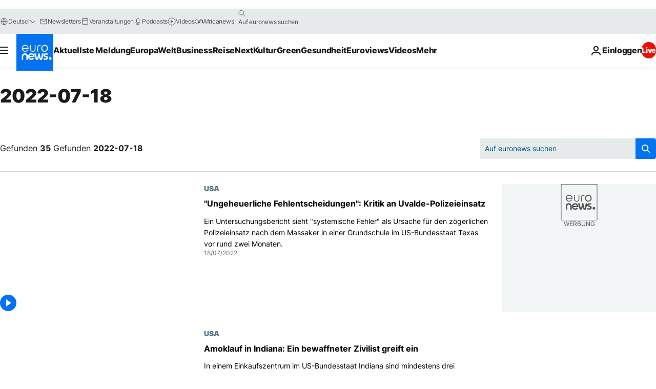

--- FILE ---
content_type: application/javascript
request_url: https://ml314.com/utsync.ashx?pub=&adv=&et=0&eid=84280&ct=js&pi=&fp=&clid=&if=0&ps=&cl=&mlt=&data=&&cp=https%3A%2F%2Fde.euronews.com%2F2022%2F07%2F18%3Fp%3D2&pv=1768991704743_slwroiclc&bl=en-us@posix&cb=302029&return=&ht=&d=&dc=&si=1768991704743_slwroiclc&cid=&s=1280x720&rp=&v=2.8.0.252
body_size: 667
content:
_ml.setFPI('3658459935480479849');_ml.syncCallback({"es":true,"ds":true});_ml.processTag({ url: 'https://dpm.demdex.net/ibs:dpid=22052&dpuuid=3658459935480479849&redir=', type: 'img' });
_ml.processTag({ url: 'https://idsync.rlcdn.com/395886.gif?partner_uid=3658459935480479849', type: 'img' });
_ml.processTag({ url: 'https://match.adsrvr.org/track/cmf/generic?ttd_pid=d0tro1j&ttd_tpi=1', type: 'img' });
_ml.processTag({ url: 'https://ib.adnxs.com/getuid?https://ml314.com/csync.ashx%3Ffp=$UID%26person_id=3658459935480479849%26eid=2', type: 'img' });
